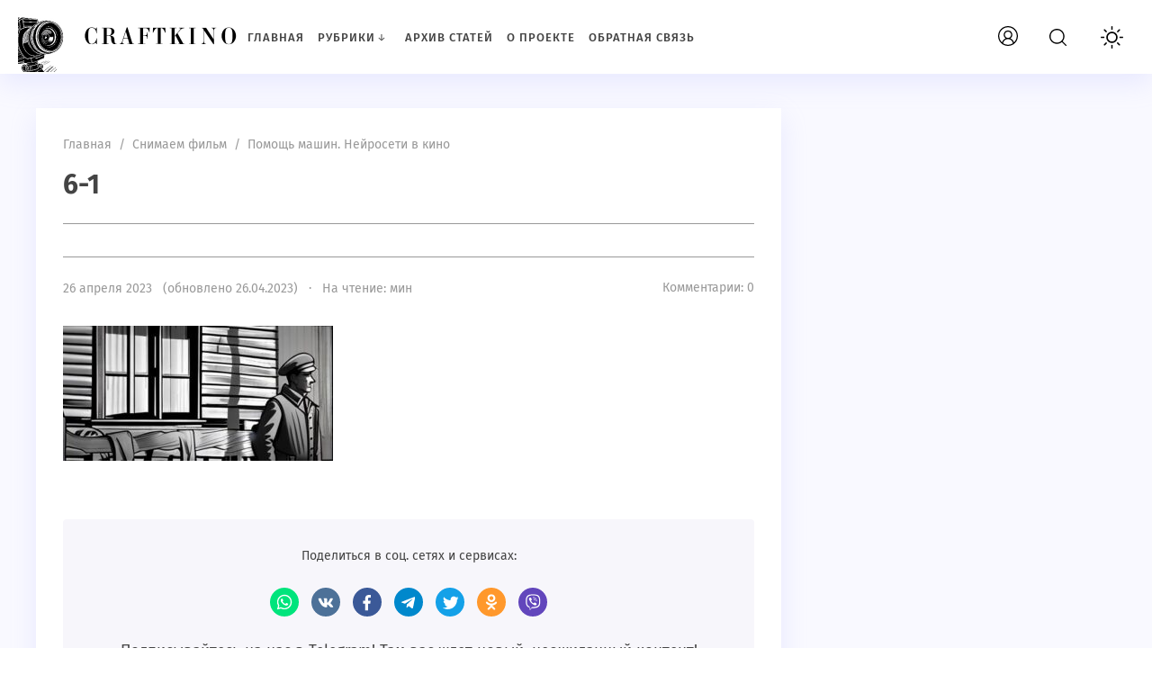

--- FILE ---
content_type: text/html; charset=UTF-8
request_url: https://craftkino.ru/pomosch-mashin-neiroseti-v-kino/6-1/
body_size: 10613
content:
<!doctype html>
<html dir="ltr" lang="ru-RU" prefix="og: https://ogp.me/ns#" class="no-js">

<head>
   <!-- Google tag (gtag.js) -->
<script async src="https://www.googletagmanager.com/gtag/js?id=UA-35768388-4"></script>
<script>
  window.dataLayer = window.dataLayer || [];
  function gtag(){dataLayer.push(arguments);}
  gtag('js', new Date());

  gtag('config', 'UA-35768388-4');
</script>
   
   
<meta charset="UTF-8">
<meta name="viewport" content="width=device-width, initial-scale=1">

   <link href="https://craftkino.ru/wp-content/uploads/2023/03/cropped-movie_camera__incon__black_and_white__50_comix_style_Seed-5763362_Steps-50_Guidance-7.5icon.jpg" rel="icon" type="image/png"><title>6-1 | Craftkino</title>

		<!-- All in One SEO 4.4.7.1 - aioseo.com -->
		<meta name="robots" content="max-image-preview:large" />
		<link rel="canonical" href="https://craftkino.ru/pomosch-mashin-neiroseti-v-kino/6-1/" />
		<meta name="generator" content="All in One SEO (AIOSEO) 4.4.7.1" />
		<meta property="og:locale" content="ru_RU" />
		<meta property="og:site_name" content="Craftkino | Как снять фильм, кинематограф и его основы" />
		<meta property="og:type" content="article" />
		<meta property="og:title" content="6-1 | Craftkino" />
		<meta property="og:url" content="https://craftkino.ru/pomosch-mashin-neiroseti-v-kino/6-1/" />
		<meta property="article:published_time" content="2023-04-26T15:10:46+00:00" />
		<meta property="article:modified_time" content="2023-04-26T15:10:46+00:00" />
		<meta name="twitter:card" content="summary" />
		<meta name="twitter:title" content="6-1 | Craftkino" />
		<meta name="google" content="nositelinkssearchbox" />
		<script type="application/ld+json" class="aioseo-schema">
			{"@context":"https:\/\/schema.org","@graph":[{"@type":"BreadcrumbList","@id":"https:\/\/craftkino.ru\/pomosch-mashin-neiroseti-v-kino\/6-1\/#breadcrumblist","itemListElement":[{"@type":"ListItem","@id":"https:\/\/craftkino.ru\/#listItem","position":1,"item":{"@type":"WebPage","@id":"https:\/\/craftkino.ru\/","name":"\u0413\u043b\u0430\u0432\u043d\u0430\u044f \u0441\u0442\u0440\u0430\u043d\u0438\u0446\u0430","description":"\u041c\u044b \u0440\u0430\u0437\u0433\u043e\u043d\u044f\u0435\u043c \u0437\u0430\u0432\u0435\u0441\u0443 \u0442\u0430\u0439\u043d\u044b \u043d\u0430\u0434 \u0442\u0435\u043c, \u043a\u0430\u043a \u0441\u043d\u0438\u043c\u0430\u0442\u044c \u043a\u0438\u043d\u043e. \u041f\u043e\u0441\u0442\u0438\u0433\u0430\u0435\u043c \u0432\u043c\u0435\u0441\u0442\u0435 \u043e\u0441\u043d\u043e\u0432\u044b \u043a\u0438\u043d\u0435\u043c\u0430\u0442\u043e\u0433\u0440\u0430\u0444\u0430 \u0438 \u043f\u0440\u0438\u043e\u0431\u0449\u0430\u0435\u043c\u0441\u044f \u043a \u043c\u0438\u0440\u0443 \u0438\u0434\u0435\u0439 \u0438 \u0444\u0430\u043d\u0442\u0430\u0437\u0438\u0439","url":"https:\/\/craftkino.ru\/"},"nextItem":"https:\/\/craftkino.ru\/pomosch-mashin-neiroseti-v-kino\/6-1\/#listItem"},{"@type":"ListItem","@id":"https:\/\/craftkino.ru\/pomosch-mashin-neiroseti-v-kino\/6-1\/#listItem","position":2,"item":{"@type":"WebPage","@id":"https:\/\/craftkino.ru\/pomosch-mashin-neiroseti-v-kino\/6-1\/","name":"6-1","url":"https:\/\/craftkino.ru\/pomosch-mashin-neiroseti-v-kino\/6-1\/"},"previousItem":"https:\/\/craftkino.ru\/#listItem"}]},{"@type":"ItemPage","@id":"https:\/\/craftkino.ru\/pomosch-mashin-neiroseti-v-kino\/6-1\/#itempage","url":"https:\/\/craftkino.ru\/pomosch-mashin-neiroseti-v-kino\/6-1\/","name":"6-1 | Craftkino","inLanguage":"ru-RU","isPartOf":{"@id":"https:\/\/craftkino.ru\/#website"},"breadcrumb":{"@id":"https:\/\/craftkino.ru\/pomosch-mashin-neiroseti-v-kino\/6-1\/#breadcrumblist"},"author":{"@id":"https:\/\/craftkino.ru\/author\/dikarev\/#author"},"creator":{"@id":"https:\/\/craftkino.ru\/author\/dikarev\/#author"},"datePublished":"2023-04-26T15:10:46+04:00","dateModified":"2023-04-26T15:10:46+04:00"},{"@type":"Organization","@id":"https:\/\/craftkino.ru\/#organization","name":"Craftkino","url":"https:\/\/craftkino.ru\/"},{"@type":"Person","@id":"https:\/\/craftkino.ru\/author\/dikarev\/#author","url":"https:\/\/craftkino.ru\/author\/dikarev\/","name":"\u0412\u043b\u0430\u0434 \u0414\u0438\u043a\u0430\u0440\u0435\u0432","image":{"@type":"ImageObject","@id":"https:\/\/craftkino.ru\/pomosch-mashin-neiroseti-v-kino\/6-1\/#authorImage","url":"https:\/\/secure.gravatar.com\/avatar\/6a94b12bdfbb1d7e5678b22a4c05135f?s=96&r=g","width":96,"height":96,"caption":"\u0412\u043b\u0430\u0434 \u0414\u0438\u043a\u0430\u0440\u0435\u0432"}},{"@type":"WebSite","@id":"https:\/\/craftkino.ru\/#website","url":"https:\/\/craftkino.ru\/","name":"Craftkino","description":"\u041a\u0430\u043a \u0441\u043d\u044f\u0442\u044c \u0444\u0438\u043b\u044c\u043c, \u043a\u0438\u043d\u0435\u043c\u0430\u0442\u043e\u0433\u0440\u0430\u0444 \u0438 \u0435\u0433\u043e \u043e\u0441\u043d\u043e\u0432\u044b","inLanguage":"ru-RU","publisher":{"@id":"https:\/\/craftkino.ru\/#organization"}}]}
		</script>
		<!-- All in One SEO -->

<link rel='stylesheet' id='wp-block-library-css' href='https://craftkino.ru/wp-includes/css/dist/block-library/style.min.css?ver=6.3.7' media='all' />
<style id='classic-theme-styles-inline-css'>
/*! This file is auto-generated */
.wp-block-button__link{color:#fff;background-color:#32373c;border-radius:9999px;box-shadow:none;text-decoration:none;padding:calc(.667em + 2px) calc(1.333em + 2px);font-size:1.125em}.wp-block-file__button{background:#32373c;color:#fff;text-decoration:none}
</style>
<style id='global-styles-inline-css'>
body{--wp--preset--color--black: #000000;--wp--preset--color--cyan-bluish-gray: #abb8c3;--wp--preset--color--white: #ffffff;--wp--preset--color--pale-pink: #f78da7;--wp--preset--color--vivid-red: #cf2e2e;--wp--preset--color--luminous-vivid-orange: #ff6900;--wp--preset--color--luminous-vivid-amber: #fcb900;--wp--preset--color--light-green-cyan: #7bdcb5;--wp--preset--color--vivid-green-cyan: #00d084;--wp--preset--color--pale-cyan-blue: #8ed1fc;--wp--preset--color--vivid-cyan-blue: #0693e3;--wp--preset--color--vivid-purple: #9b51e0;--wp--preset--gradient--vivid-cyan-blue-to-vivid-purple: linear-gradient(135deg,rgba(6,147,227,1) 0%,rgb(155,81,224) 100%);--wp--preset--gradient--light-green-cyan-to-vivid-green-cyan: linear-gradient(135deg,rgb(122,220,180) 0%,rgb(0,208,130) 100%);--wp--preset--gradient--luminous-vivid-amber-to-luminous-vivid-orange: linear-gradient(135deg,rgba(252,185,0,1) 0%,rgba(255,105,0,1) 100%);--wp--preset--gradient--luminous-vivid-orange-to-vivid-red: linear-gradient(135deg,rgba(255,105,0,1) 0%,rgb(207,46,46) 100%);--wp--preset--gradient--very-light-gray-to-cyan-bluish-gray: linear-gradient(135deg,rgb(238,238,238) 0%,rgb(169,184,195) 100%);--wp--preset--gradient--cool-to-warm-spectrum: linear-gradient(135deg,rgb(74,234,220) 0%,rgb(151,120,209) 20%,rgb(207,42,186) 40%,rgb(238,44,130) 60%,rgb(251,105,98) 80%,rgb(254,248,76) 100%);--wp--preset--gradient--blush-light-purple: linear-gradient(135deg,rgb(255,206,236) 0%,rgb(152,150,240) 100%);--wp--preset--gradient--blush-bordeaux: linear-gradient(135deg,rgb(254,205,165) 0%,rgb(254,45,45) 50%,rgb(107,0,62) 100%);--wp--preset--gradient--luminous-dusk: linear-gradient(135deg,rgb(255,203,112) 0%,rgb(199,81,192) 50%,rgb(65,88,208) 100%);--wp--preset--gradient--pale-ocean: linear-gradient(135deg,rgb(255,245,203) 0%,rgb(182,227,212) 50%,rgb(51,167,181) 100%);--wp--preset--gradient--electric-grass: linear-gradient(135deg,rgb(202,248,128) 0%,rgb(113,206,126) 100%);--wp--preset--gradient--midnight: linear-gradient(135deg,rgb(2,3,129) 0%,rgb(40,116,252) 100%);--wp--preset--font-size--small: 13px;--wp--preset--font-size--medium: 20px;--wp--preset--font-size--large: 36px;--wp--preset--font-size--x-large: 42px;--wp--preset--spacing--20: 0.44rem;--wp--preset--spacing--30: 0.67rem;--wp--preset--spacing--40: 1rem;--wp--preset--spacing--50: 1.5rem;--wp--preset--spacing--60: 2.25rem;--wp--preset--spacing--70: 3.38rem;--wp--preset--spacing--80: 5.06rem;--wp--preset--shadow--natural: 6px 6px 9px rgba(0, 0, 0, 0.2);--wp--preset--shadow--deep: 12px 12px 50px rgba(0, 0, 0, 0.4);--wp--preset--shadow--sharp: 6px 6px 0px rgba(0, 0, 0, 0.2);--wp--preset--shadow--outlined: 6px 6px 0px -3px rgba(255, 255, 255, 1), 6px 6px rgba(0, 0, 0, 1);--wp--preset--shadow--crisp: 6px 6px 0px rgba(0, 0, 0, 1);}:where(.is-layout-flex){gap: 0.5em;}:where(.is-layout-grid){gap: 0.5em;}body .is-layout-flow > .alignleft{float: left;margin-inline-start: 0;margin-inline-end: 2em;}body .is-layout-flow > .alignright{float: right;margin-inline-start: 2em;margin-inline-end: 0;}body .is-layout-flow > .aligncenter{margin-left: auto !important;margin-right: auto !important;}body .is-layout-constrained > .alignleft{float: left;margin-inline-start: 0;margin-inline-end: 2em;}body .is-layout-constrained > .alignright{float: right;margin-inline-start: 2em;margin-inline-end: 0;}body .is-layout-constrained > .aligncenter{margin-left: auto !important;margin-right: auto !important;}body .is-layout-constrained > :where(:not(.alignleft):not(.alignright):not(.alignfull)){max-width: var(--wp--style--global--content-size);margin-left: auto !important;margin-right: auto !important;}body .is-layout-constrained > .alignwide{max-width: var(--wp--style--global--wide-size);}body .is-layout-flex{display: flex;}body .is-layout-flex{flex-wrap: wrap;align-items: center;}body .is-layout-flex > *{margin: 0;}body .is-layout-grid{display: grid;}body .is-layout-grid > *{margin: 0;}:where(.wp-block-columns.is-layout-flex){gap: 2em;}:where(.wp-block-columns.is-layout-grid){gap: 2em;}:where(.wp-block-post-template.is-layout-flex){gap: 1.25em;}:where(.wp-block-post-template.is-layout-grid){gap: 1.25em;}.has-black-color{color: var(--wp--preset--color--black) !important;}.has-cyan-bluish-gray-color{color: var(--wp--preset--color--cyan-bluish-gray) !important;}.has-white-color{color: var(--wp--preset--color--white) !important;}.has-pale-pink-color{color: var(--wp--preset--color--pale-pink) !important;}.has-vivid-red-color{color: var(--wp--preset--color--vivid-red) !important;}.has-luminous-vivid-orange-color{color: var(--wp--preset--color--luminous-vivid-orange) !important;}.has-luminous-vivid-amber-color{color: var(--wp--preset--color--luminous-vivid-amber) !important;}.has-light-green-cyan-color{color: var(--wp--preset--color--light-green-cyan) !important;}.has-vivid-green-cyan-color{color: var(--wp--preset--color--vivid-green-cyan) !important;}.has-pale-cyan-blue-color{color: var(--wp--preset--color--pale-cyan-blue) !important;}.has-vivid-cyan-blue-color{color: var(--wp--preset--color--vivid-cyan-blue) !important;}.has-vivid-purple-color{color: var(--wp--preset--color--vivid-purple) !important;}.has-black-background-color{background-color: var(--wp--preset--color--black) !important;}.has-cyan-bluish-gray-background-color{background-color: var(--wp--preset--color--cyan-bluish-gray) !important;}.has-white-background-color{background-color: var(--wp--preset--color--white) !important;}.has-pale-pink-background-color{background-color: var(--wp--preset--color--pale-pink) !important;}.has-vivid-red-background-color{background-color: var(--wp--preset--color--vivid-red) !important;}.has-luminous-vivid-orange-background-color{background-color: var(--wp--preset--color--luminous-vivid-orange) !important;}.has-luminous-vivid-amber-background-color{background-color: var(--wp--preset--color--luminous-vivid-amber) !important;}.has-light-green-cyan-background-color{background-color: var(--wp--preset--color--light-green-cyan) !important;}.has-vivid-green-cyan-background-color{background-color: var(--wp--preset--color--vivid-green-cyan) !important;}.has-pale-cyan-blue-background-color{background-color: var(--wp--preset--color--pale-cyan-blue) !important;}.has-vivid-cyan-blue-background-color{background-color: var(--wp--preset--color--vivid-cyan-blue) !important;}.has-vivid-purple-background-color{background-color: var(--wp--preset--color--vivid-purple) !important;}.has-black-border-color{border-color: var(--wp--preset--color--black) !important;}.has-cyan-bluish-gray-border-color{border-color: var(--wp--preset--color--cyan-bluish-gray) !important;}.has-white-border-color{border-color: var(--wp--preset--color--white) !important;}.has-pale-pink-border-color{border-color: var(--wp--preset--color--pale-pink) !important;}.has-vivid-red-border-color{border-color: var(--wp--preset--color--vivid-red) !important;}.has-luminous-vivid-orange-border-color{border-color: var(--wp--preset--color--luminous-vivid-orange) !important;}.has-luminous-vivid-amber-border-color{border-color: var(--wp--preset--color--luminous-vivid-amber) !important;}.has-light-green-cyan-border-color{border-color: var(--wp--preset--color--light-green-cyan) !important;}.has-vivid-green-cyan-border-color{border-color: var(--wp--preset--color--vivid-green-cyan) !important;}.has-pale-cyan-blue-border-color{border-color: var(--wp--preset--color--pale-cyan-blue) !important;}.has-vivid-cyan-blue-border-color{border-color: var(--wp--preset--color--vivid-cyan-blue) !important;}.has-vivid-purple-border-color{border-color: var(--wp--preset--color--vivid-purple) !important;}.has-vivid-cyan-blue-to-vivid-purple-gradient-background{background: var(--wp--preset--gradient--vivid-cyan-blue-to-vivid-purple) !important;}.has-light-green-cyan-to-vivid-green-cyan-gradient-background{background: var(--wp--preset--gradient--light-green-cyan-to-vivid-green-cyan) !important;}.has-luminous-vivid-amber-to-luminous-vivid-orange-gradient-background{background: var(--wp--preset--gradient--luminous-vivid-amber-to-luminous-vivid-orange) !important;}.has-luminous-vivid-orange-to-vivid-red-gradient-background{background: var(--wp--preset--gradient--luminous-vivid-orange-to-vivid-red) !important;}.has-very-light-gray-to-cyan-bluish-gray-gradient-background{background: var(--wp--preset--gradient--very-light-gray-to-cyan-bluish-gray) !important;}.has-cool-to-warm-spectrum-gradient-background{background: var(--wp--preset--gradient--cool-to-warm-spectrum) !important;}.has-blush-light-purple-gradient-background{background: var(--wp--preset--gradient--blush-light-purple) !important;}.has-blush-bordeaux-gradient-background{background: var(--wp--preset--gradient--blush-bordeaux) !important;}.has-luminous-dusk-gradient-background{background: var(--wp--preset--gradient--luminous-dusk) !important;}.has-pale-ocean-gradient-background{background: var(--wp--preset--gradient--pale-ocean) !important;}.has-electric-grass-gradient-background{background: var(--wp--preset--gradient--electric-grass) !important;}.has-midnight-gradient-background{background: var(--wp--preset--gradient--midnight) !important;}.has-small-font-size{font-size: var(--wp--preset--font-size--small) !important;}.has-medium-font-size{font-size: var(--wp--preset--font-size--medium) !important;}.has-large-font-size{font-size: var(--wp--preset--font-size--large) !important;}.has-x-large-font-size{font-size: var(--wp--preset--font-size--x-large) !important;}
.wp-block-navigation a:where(:not(.wp-element-button)){color: inherit;}
:where(.wp-block-post-template.is-layout-flex){gap: 1.25em;}:where(.wp-block-post-template.is-layout-grid){gap: 1.25em;}
:where(.wp-block-columns.is-layout-flex){gap: 2em;}:where(.wp-block-columns.is-layout-grid){gap: 2em;}
.wp-block-pullquote{font-size: 1.5em;line-height: 1.6;}
</style>
<link rel='stylesheet' id='responsive-lightbox-swipebox-css' href='https://craftkino.ru/wp-content/plugins/responsive-lightbox/assets/swipebox/swipebox.min.css?ver=2.4.5' media='all' />
<link rel='stylesheet' id='wp-pagenavi-css' href='https://craftkino.ru/wp-content/plugins/wp-pagenavi/pagenavi-css.css?ver=2.70' media='all' />
<link rel='stylesheet' id='parent-style-css' href='https://craftkino.ru/wp-content/themes/blogpost-3/style.css?ver=6.3.7' media='all' />
<link rel='stylesheet' id='theme-style-css' href='https://craftkino.ru/wp-content/themes/blogpost-3-child-theme/style.css?ver=6.3.7' media='all' />
<link rel='stylesheet' id='wp-featherlight-css' href='https://craftkino.ru/wp-content/plugins/wp-featherlight/css/wp-featherlight.min.css?ver=1.3.4' media='all' />
<link rel="preload" as="font" type="font/woff2" href="https://craftkino.ru/wp-content/themes/blogpost-3/files/font/fira-sans-v11-latin_cyrillic-regular.woff2" crossorigin>
<link rel="preload" as="font" type="font/woff2" href="https://craftkino.ru/wp-content/themes/blogpost-3/files/font/fira-sans-v11-latin_cyrillic-500.woff2" crossorigin>
<link rel="preload" as="font" type="font/woff2" href="https://craftkino.ru/wp-content/themes/blogpost-3/files/font/fira-sans-v11-latin_cyrillic-700.woff2" crossorigin>

<style>#site-wrapper.dark,.dark .menunav ul li ul li ul,.dark .gp-post-tags,.dark table tr:nth-of-type(even), .dark .overlay, .dark .page404-fugure, .dark ul.gp-child-cat-list li a {background:#111111}.dark header,.dark .slider-caption,.dark .gp-recent-posts-widget,.dark .home-bg-section,.dark blockquote,.dark .pagination a.page-numbers,.dark .post-footer,.dark .toggle-comments,.dark .toggle-comments.opened,.dark .nav-box,.dark table tr:nth-of-type(odd),.dark footer,.dark .gp-cat-list-widget li:hover,.dark li.parent-item.opened, .dark .home-cat-item,.dark .gp-entry,.dark #sidebar .widget, .dark .widget-slider-wrap, .dark .gp-single-post,.dark .entry-author,.dark .comments-box,.dark .more-posts_item,.dark .further-reading,.dark .arch-header,.dark .search-header,.dark .gp-post-tags, .dark .gp-custom-content, .dark .popup, .dark .single-thumb {background-color:#222222;box-shadow:none}.dark .gp-post-tags{color:#222222}#site-wrapper.dark, .dark .text-title h1 a,.dark .text-title span a,.dark .menunav li a,.dark .mob-menu li a,.dark .slider-title,.dark .toggle-comments,.dark .nav-box span.post-title a,.dark .more-posts_title a,.dark ul.gp-child-cat-list li a, .dark .specialpost-caption,.dark .block-name,.dark footer,.dark .specialpost-caption, .dark .page404-fugure, .dark .menu-item-has-children:before, .dark .sub-menu .menu-item-has-children:before, .gp-cat-list-widget .widget-title {color:#a3a3a3}#site-wrapper.dark a:hover,.dark .menunav li a:hover, .dark .slider-title:hover{color:#00b096}.dark .post-content ul li:before,.dark .widget ul li:before,.dark .gp-custom-content ul li:before{background:#00b096}.dark .menunav ul li ul,.dark header.colored,.dark .gp-post-tags a,.dark .gp-recent-posts-widget ul li .medium-thumbnail:after,.dark .gp-featured-posts-widget .small-thumbnail:before,.dark .block-name {background:#000}.logo-title a{width:250px;height:80px;display:block;text-indent:-9999px;background-image:url(https://craftkino.ru/wp-content/uploads/2023/03/Логотип-шапки-сайта2-1.jpg);background-repeat:no-repeat}.logo-title a{background-size:cover}.dark .logo-title a{filter:invert(100%)}.dark img,.dark .home-cat-item-wrapper,.dark #slider li,.dark .specialpost, .dark .about-me-widget:before, .dark .widget-slider-wrap{filter:grayscale(100%)}#site-wrapper {background:#F9F9FF}body {color:#444444}a, .slider-title  {color:#444444}a:hover, .text-title h1 a:hover, .text-title span a:hover, .menunav li a:hover, .slider-title:hover, .comments-box .navigation a:hover, .about-me-widget p a:hover {color:#7579e7}a.vk-icon:hover,a.fb-icon:hover,a.twi-icon:hover,a.tele-icon:hover,a.ytube-icon:hover, .odnkl-icon:hover,a.whats-icon:hover,a.viber-icon:hover{background:#7579e7}header.colored {background: #ffffff}.text-title h1 a, .text-title span a  {color:#444444}.menunav li a, .menu-item-has-children:before {color:#444444}.menunav ul li ul {background:#111111}.menunav ul li ul li a, .menunav ul li ul li a:hover, .sub-menu .menu-item-has-children:before {color:#ffffff}#loginform input[type="submit"], .popup .searchSubmit, .widget_search input[type="submit"], .comment-form input[type="submit"], .wpcf7 input[type="submit"], .mob-searchSubmit, .backtop {background:linear-gradient(var(--direction),#0a0002,#d1d1d1)}footer{background:#282d3c; color:#f9f9f9}.footer-col a {color:#f9f9f9}.footer-col .widget-title {border-bottom:1px solid #3c3e46}.gp-featured-posts-widget .small-thumbnail:before, .register-item:before,.loginout-item:before, .pagination .page-numbers.current,.pagination .page-numbers:hover, .pagination .post-page-numbers:hover, .pagination .post-page-numbers.current, .gp-recent-posts-widget ul li .medium-thumbnail:after, table::-webkit-scrollbar-thumb, blockquote, .block-name{background-color:#ffffff}.overlay { background:#2b2e4a}.mob-menu li a, .mob-menu .theme-switch .switch:after, .mob-menu .gp-login{ color:#ffffff}.post-content ul li:before, .widget ul li:before, .gp-custom-content ul li:before { background:#ffffff}.paged .grid-wrapper {padding-top:120px}.home #site-wrapper {padding-top:120px} .paged main, .paged #sidebar {margin-top:0}.paged .grid-wrapper {padding-top:0}@media only screen and (max-width:1200px){ 
.home #site-wrapper {padding-top: 0} 
.home main, .home #sidebar  {margin-top:25px} 
}main {float:left;margin-right:3%}.toggle-comments{width:100%;float:left;text-align:center;font-size:14px;letter-spacing:1px;font-weight:500;cursor:pointer;text-transform:uppercase;padding:16px 0; transition:all 0.3s ease-in; color:#444;position:relative;margin:40px 0 0; background: #fff; box-shadow: 0 10px 30px rgba(164,168,255,.2); border-radius: 4px} .toggle-comments:hover, .toggle-comments.opened:hover {background:#ffffff; color:#fff}.toggle-comments:before{content:"Открыть обсуждение"}.toggle-comments.opened:before{content:"Cкрыть обсуждение"}.toggle-comments.opened{padding:15px;display:inline-block;margin:30px 0 0}.comments-box.open{height:auto;display:block; margin:40px 0 0;overflow:visible}.comments-box{height:0; display:none; width:100%;float:left; overflow:hidden; padding: 30px 30px 10px; background:#fff;box-shadow: 0 10px 30px rgba(164,168,255,.2); border-radius: 4px}.backtop{right:20px}.credits{margin-top:0px;padding:0 0 25px; border:none}.gp-cat-list-widget { background: #4c4c4c}.gp-cat-list-widget .widget-title, .gp-cat-list-widget li {border-color: #3c3e46 !important}.about-me-widget:before{background: url(/wp-content/themes/blogpost-3/img/demo/widget-bg.jpg) center center no-repeat;  background-size: cover}.paged .gp-scroll {margin-top:120px} @media only screen and (max-width:1200px){.paged .gp-scroll {margin-top:30px}}</style>
<link rel="icon" href="https://craftkino.ru/wp-content/uploads/2023/03/cropped-movie_camera__incon__black_and_white__50_comix_style_Seed-5763362_Steps-50_Guidance-7.5icon-32x32.jpg" sizes="32x32" />
<link rel="icon" href="https://craftkino.ru/wp-content/uploads/2023/03/cropped-movie_camera__incon__black_and_white__50_comix_style_Seed-5763362_Steps-50_Guidance-7.5icon-192x192.jpg" sizes="192x192" />
<link rel="apple-touch-icon" href="https://craftkino.ru/wp-content/uploads/2023/03/cropped-movie_camera__incon__black_and_white__50_comix_style_Seed-5763362_Steps-50_Guidance-7.5icon-180x180.jpg" />
<meta name="msapplication-TileImage" content="https://craftkino.ru/wp-content/uploads/2023/03/cropped-movie_camera__incon__black_and_white__50_comix_style_Seed-5763362_Steps-50_Guidance-7.5icon-270x270.jpg" />
</head>

<body class="attachment attachment-template-default single single-attachment postid-2741 attachmentid-2741 attachment-jpeg wp-embed-responsive body wp-featherlight-captions" itemscope itemtype="http://schema.org/WebPage">
<!-- Yandex.Metrika counter -->
<script  >
   (function(m,e,t,r,i,k,a){m[i]=m[i]||function(){(m[i].a=m[i].a||[]).push(arguments)};
   m[i].l=1*new Date();
   for (var j = 0; j < document.scripts.length; j++) {if (document.scripts[j].src === r) { return; }}
   k=e.createElement(t),a=e.getElementsByTagName(t)[0],k.async=1,k.src=r,a.parentNode.insertBefore(k,a)})
   (window, document, "script", "https://mc.yandex.ru/metrika/tag.js", "ym");

   ym(33445563, "init", {
        clickmap:true,
        trackLinks:true,
        accurateTrackBounce:true
   });
</script>
<noscript><div><img src="https://mc.yandex.ru/watch/33445563" style="position:absolute; left:-9999px;" alt="" /></div></noscript>
<!-- /Yandex.Metrika counter -->   
<div id="site-wrapper">
   <div class="wrap">
 
      <div class="open_mob"><button class="hamburger hamburger--spin" type="button" aria-label="Открыть мобильное меню">
<span class="hamburger-box"><span class="hamburger-inner"></span></span> 
</button></div>

      <header class="gp-clearfix" itemscope itemtype="http://schema.org/WPHeader">
         <div class="header-flex-port">
            
            <div class="site-title logo-title"><span itemprop="name"><a href="https://craftkino.ru/">Craftkino</a></span></div><!-- end site-title logo-title --><nav id="menu" class="menunav gp-clearfix" itemscope itemtype="http://www.schema.org/SiteNavigationElement"><ul id="menu-menu" class="top-menu"><li id="menu-item-20" class="menu-item menu-item-type-custom menu-item-object-custom menu-item-20"><a href="/" itemprop="url"><span itemprop="name">Главная</span></a></li>
<li id="menu-item-261" class="menu-item menu-item-type-custom menu-item-object-custom menu-item-has-children menu-item-261"><a href="#" itemprop="url"><span itemprop="name">Рубрики</span></a><div class="menu-trigger"></div>
<ul class="sub-menu">
	<li id="menu-item-1052" class="menu-item menu-item-type-taxonomy menu-item-object-category menu-item-1052"><a href="https://craftkino.ru/category/velikie/" itemprop="url"><span itemprop="name">Великие</span></a></li>
	<li id="menu-item-265" class="menu-item menu-item-type-taxonomy menu-item-object-category menu-item-265"><a href="https://craftkino.ru/category/professionalnaya-literatura/" itemprop="url"><span itemprop="name">Профессиональная литература</span></a></li>
	<li id="menu-item-1057" class="menu-item menu-item-type-taxonomy menu-item-object-category menu-item-1057"><a href="https://craftkino.ru/category/nezavisimyj-dux/" itemprop="url"><span itemprop="name">Независимый дух</span></a></li>
	<li id="menu-item-262" class="menu-item menu-item-type-taxonomy menu-item-object-category menu-item-262"><a href="https://craftkino.ru/category/snimaem-film/" itemprop="url"><span itemprop="name">Снимаем фильм</span></a></li>
	<li id="menu-item-263" class="menu-item menu-item-type-taxonomy menu-item-object-category menu-item-263"><a href="https://craftkino.ru/category/idea/" itemprop="url"><span itemprop="name">Размышления</span></a></li>
	<li id="menu-item-264" class="menu-item menu-item-type-taxonomy menu-item-object-category menu-item-264"><a href="https://craftkino.ru/category/zhanry/" itemprop="url"><span itemprop="name">Жанры</span></a></li>
	<li id="menu-item-266" class="menu-item menu-item-type-taxonomy menu-item-object-category menu-item-266"><a href="https://craftkino.ru/category/sobytiya/" itemprop="url"><span itemprop="name">События</span></a></li>
	<li id="menu-item-2039" class="menu-item menu-item-type-taxonomy menu-item-object-category menu-item-2039"><a href="https://craftkino.ru/category/kniga/" itemprop="url"><span itemprop="name">Книга лучше!</span></a></li>
</ul>
</li>
<li id="menu-item-21" class="menu-item menu-item-type-post_type menu-item-object-page menu-item-21"><a href="https://craftkino.ru/arxiv-statej/" itemprop="url"><span itemprop="name">Архив статей</span></a></li>
<li id="menu-item-22" class="menu-item menu-item-type-post_type menu-item-object-page menu-item-22"><a href="https://craftkino.ru/o-proekte/" itemprop="url"><span itemprop="name">О проекте</span></a></li>
<li id="menu-item-32" class="menu-item menu-item-type-post_type menu-item-object-page menu-item-32"><a href="https://craftkino.ru/obratnaya-svyaz/" itemprop="url"><span itemprop="name">Обратная связь</span></a></li>
</ul></nav><!-- end menunav -->            
         <div class="search-site open_modal" rel="popup1">
             <span class="search-site-btn"></span>
         </div>
         
            <button class="gp-login open_modal" rel="popup4" aria-label="Залогиниться на сайте">Вход</button><div class="theme-switch">
<label class="switch"><input type="checkbox" class="gp-checkbox"></label>
</div>         
         </div> <!-- end header-flex-port -->   
      </header> <!-- end header -->
<div class="gp-container gp-clearfix">
  <div class="port gp-clearfix">
 
    <main>
  <article id="post-2741" class="gp-single-post post-2741 attachment type-attachment status-inherit hentry" itemscope itemtype="http://schema.org/Article">

  <div class="post-header">
  
    <div class="breadcrumbs" itemscope itemtype="http://schema.org/BreadcrumbList"><span itemprop="itemListElement" itemscope itemtype="http://schema.org/ListItem"><a class="breadcrumbs__link" href="https://craftkino.ru/" itemprop="item"><span itemprop="name">Главная</span></a><meta itemprop="position" content="1" /></span><span class="breadcrumbs__separator">&nbsp; / &nbsp;</span><span itemprop="itemListElement" itemscope itemtype="http://schema.org/ListItem"><a class="breadcrumbs__link" href="https://craftkino.ru/category/snimaem-film/" itemprop="item"><span itemprop="name">Снимаем фильм</span></a><meta itemprop="position" content="2" /></span><span class="breadcrumbs__separator">&nbsp; / &nbsp;</span><span itemprop="itemListElement" itemscope itemtype="http://schema.org/ListItem"><a class="breadcrumbs__link" href="https://craftkino.ru/pomosch-mashin-neiroseti-v-kino/" itemprop="item"><span itemprop="name">Помощь машин. Нейросети в кино</span></a><meta itemprop="position" content="3" /></span></div><!-- end breadcrumbs --><div class="gp-clearfix"></div>  
    <h1 class="post-title" itemprop="headline">6-1</h1>
  
    <div class="post-excerpt"></div>  
        <span class="post-date">26 апреля 2023 &nbsp; (обновлено&nbsp;26.04.2023) &nbsp; &middot; &nbsp;
    На чтение:  мин</span>
    <span class="go-comments">Комментарии: 0</span>
        
  </div> <!-- end post header -->

  <div class="post-content" itemprop="articleBody">
    <p class="attachment"><a href='https://craftkino.ru/wp-content/uploads/2023/04/6-1.jpeg' title="" data-rl_title="" class="rl-gallery-link" data-rl_caption="" data-rel="lightbox-gallery-0"><img itemprop="image" width="300" height="150" data-src="https://craftkino.ru/wp-content/uploads/2023/04/6-1-300x150.jpeg" class="attachment-medium size-medium" alt="" decoding="async" data-srcset="https://craftkino.ru/wp-content/uploads/2023/04/6-1-300x150.jpeg 300w, https://craftkino.ru/wp-content/uploads/2023/04/6-1.jpeg 512w" sizes="(max-width: 300px) 100vw, 300px" /></a></p>

<meta itemprop="headline" content="6-1">
<meta itemprop="author" content="Craftkino">
<meta itemprop="datePublished" content="2023-04-26T19:10:46+04:00">
<meta itemprop="dateModified" content="2023-04-26">
<link itemscope itemprop="mainEntityOfPage" itemtype="https://schema.org/WebPage" href="https://craftkino.ru/pomosch-mashin-neiroseti-v-kino/6-1/">
 
<div itemprop="publisher" itemscope itemtype="https://schema.org/Organization">
<div itemprop="logo" itemscope  itemtype="https://schema.org/ImageObject">
<link itemprop="url image" href="https://craftkino.ru/wp-content/uploads/2023/03/cropped-movie_camera__incon__black_and_white__50_comix_style_Seed-5763362_Steps-50_Guidance-7.5icon.jpg">
<meta itemprop="width" content="100">
<meta itemprop="height" content="100">
</div>
<meta itemprop="name" content="Craftkino">
<meta itemprop="telephone" content="+7(123)456-78-90">
<meta itemprop="address" content="Санкт-Петербург">	
</div>
   </div><!-- end post-content -->
    
  
 <div class="post-footer">

    
<div class="gp-share-btns">
<em>Поделиться в соц. сетях и сервисах:</em>
<!--noindex-->
<ul class="svg-social-icons">
<li><a class="whats-icon gp-icon" href="https://api.whatsapp.com/send?text=6-1%20https://craftkino.ru/pomosch-mashin-neiroseti-v-kino/6-1/&amp;utm_source=share" rel="nofollow noopener" target="_blank" title="Поделиться в WhatsApp">WhatsApp</a></li><li><a class="vk-icon gp-icon" href="https://vk.com/share.php?url=https://craftkino.ru/pomosch-mashin-neiroseti-v-kino/6-1/&amp;title=6-1&amp;image=d&amp;utm_source=share" rel="nofollow noopener" target="_blank" title="Поделиться ВКонтакте">ВКонтакте</a></li><li><a class="fb-icon gp-icon" href="https://www.facebook.com/sharer.php?src=sp&amp;u=https://craftkino.ru/pomosch-mashin-neiroseti-v-kino/6-1/&amp;title=6-1&amp;image=d&amp;utm_source=share" rel="nofollow noopener" target="_blank" title="Поделиться в Facebook">Facebook</a></li><li><a class="tele-icon gp-icon" href="https://t.me/share/url?url=https://craftkino.ru/pomosch-mashin-neiroseti-v-kino/6-1/&amp;text=6-1&amp;utm_source=share" rel="nofollow noopener" target="_blank" title="Поделиться в Telegram">Telegram</a></li><li><a class="twi-icon gp-icon" href="https://twitter.com/intent/tweet?text=6-1&amp;title=https://craftkino.ru/pomosch-mashin-neiroseti-v-kino/6-1/&amp;utm_source=share" rel="nofollow noopener" target="_blank" title="Поделиться в Twitter">Twitter</a></li><li><a class="odnkl-icon gp-icon" href="https://connect.ok.ru/offer?url=https://craftkino.ru/pomosch-mashin-neiroseti-v-kino/6-1/&amp;title=6-1&amp;imageUrl=d&amp;utm_source=share" rel="nofollow noopener" target="_blank" title="Поделиться в Одноклассниках">Одноклассники</a></li><li><a class="viber-icon gp-icon" href="viber://forward?text=6-1%20https://craftkino.ru/pomosch-mashin-neiroseti-v-kino/6-1/&amp;utm_source=share" rel="nofollow noopener" target="_blank" title="Поделиться в Viber">Viber</a></li></ul>
<!--/noindex-->
</div> <!-- end gp-share-btns  --><p>Подписывайтесь на нас в <a href="https://t.me/craftkino">Telegram</a>! Там вас ждет новый, неожиданный контент!</p>
  
  </div> <!-- end post-footer -->
 
</article><!-- end article -->

  <div id="comments" class="comments-box gp-clearfix"> 
	
	
	
	
<div class="gp-comment-form gp-clearfix">
	
		<div id="respond" class="comment-respond">
		<p id="reply-title" class="comment-title">Оставить комментарий <small><a rel="nofollow" id="cancel-comment-reply-link" href="/pomosch-mashin-neiroseti-v-kino/6-1/#respond" style="display:none;">Отменить ответ</a></small></p><form action="https://craftkino.ru/wp-comments-post.php" method="post" id="commentform" class="comment-form" novalidate><p class="comment-notes"><span id="email-notes">Ваш адрес email не будет опубликован.</span> <span class="required-field-message">Обязательные поля помечены <span class="required">*</span></span></p><p class="comment-form-author"><label for="author">Имя <span class="required">*</span></label> <input id="author" name="author" type="text" value="" size="30" maxlength="245" autocomplete="name" required /></p>
<p class="comment-form-email"><label for="email">Email <span class="required">*</span></label> <input id="email" name="email" type="email" value="" size="30" maxlength="100" aria-describedby="email-notes" autocomplete="email" required /></p>
<p class="comment-form-cookies-consent"><input id="wp-comment-cookies-consent" name="wp-comment-cookies-consent" type="checkbox" value="yes" /><label for="wp-comment-cookies-consent">Сохранить  имя и e-mail в этом браузере для моих последующих комментариев</label></p>
<p class="comment-form-comment"><label for="comment">Комментарий <span class="required">*</span></label> <textarea autocomplete="new-password"  id="ecb5c16cee"  name="ecb5c16cee"   cols="45" rows="8" maxlength="65525" required></textarea><textarea id="comment" aria-label="hp-comment" aria-hidden="true" name="comment" autocomplete="new-password" style="padding:0 !important;clip:rect(1px, 1px, 1px, 1px) !important;position:absolute !important;white-space:nowrap !important;height:1px !important;width:1px !important;overflow:hidden !important;" tabindex="-1"></textarea><script data-noptimize>document.getElementById("comment").setAttribute( "id", "a729430903e4b9c5f6515fc54d961f9c" );document.getElementById("ecb5c16cee").setAttribute( "id", "comment" );</script></p><p class="gp-notice"><input type="radio"   id="comments-checkbox" checked>Я даю согласие на сбор и обработку персональных данных.  <a href="#">Политика конфиденциальности</a>.</p> <p class="form-submit"><input name="submit" type="submit" id="submit" class="submit" value="Отправить" /> <input type='hidden' name='comment_post_ID' value='2741' id='comment_post_ID' />
<input type='hidden' name='comment_parent' id='comment_parent' value='0' />
</p></form>	</div><!-- #respond -->
	
</div><!-- end  gp-comment-form -->
</div> <!-- end comments-box --><div id="gp-comments"  class="toggle-comments">&nbsp;</div>  
  </main>

  <aside id="sidebar" itemscope  itemtype="http://schema.org/WPSideBar">
</aside><!-- end sidebar-->
  </div><!-- end port -->
</div><!-- end gp container -->

</div><!-- end wrap-->
<div class="footer-port">
<footer class="gp-clearfix" itemscope itemtype="http://schema.org/WPFooter">

<div class="flex-port no-margin">

 
<div class="credits">
&copy; <span itemprop="copyrightYear">2025</span>
<span itemprop="name">Craftkino</span>&nbsp; &middot;  &nbsp;<span itemprop="description">Как снять фильм, кинематограф и его основы
&nbsp; &middot; &nbsp; <a class="gpress" href="https://goodwinpress.ru" target="_blank">Тема от GoodwinPress</a>
</span>

<div class="footer-text">
  </div> <!-- end footer-text -->


<ul class="svg-social-icons">
	<!--noindex-->
<li><a href="https://vk.com/craftkino" class="vk-icon gp-icon" rel="nofollow" target="_blank">BКонтакте</a></li><li><a href="https://t.me/craftkino" class="tele-icon gp-icon" rel="nofollow" target="_blank">Telegram</a></li>	<!--/noindex-->
</ul>
<div class="anycode"><span>
<!--LiveInternet counter--><a href="https://www.liveinternet.ru/click"
target="_blank"><img id="licnt0DA5" width="88" height="15" style="border:0" 
title="LiveInternet: показано число посетителей за сегодня"
src="[data-uri]"
alt=""/></a><script>(function(d,s){d.getElementById("licnt0DA5").src=
"https://counter.yadro.ru/hit?t24.2;r"+escape(d.referrer)+
((typeof(s)=="undefined")?"":";s"+s.width+"*"+s.height+"*"+
(s.colorDepth?s.colorDepth:s.pixelDepth))+";u"+escape(d.URL)+
";h"+escape(d.title.substring(0,150))+";"+Math.random()})
(document,screen)</script><!--/LiveInternet--></span>
</div>

</div><!-- end credits -->
</div><!-- end flex port -->

</footer><!-- end footer -->
</div><!-- end  port -->

<button class="backtop" title="Вверх"></button>

<div class="mob-menu"><div class="theme-switch">
<label class="switch"><input type="checkbox" class="gp-checkbox"></label>
</div><button class="gp-login open_modal" rel="popup4" aria-label="Залогиниться на сайте">Вход</button><div class="menu-menu-container"><ul id="menu-menu-1" class="top-mob-menu"><li class="menu-item menu-item-type-custom menu-item-object-custom menu-item-20"><a href="/" itemprop="url">Главная</a></li>
<li class="menu-item menu-item-type-custom menu-item-object-custom menu-item-has-children menu-item-261"><a href="#" itemprop="url">Рубрики</a><div class="menu-trigger"></div>
<ul class="sub-menu">
	<li class="menu-item menu-item-type-taxonomy menu-item-object-category menu-item-1052"><a href="https://craftkino.ru/category/velikie/" itemprop="url">Великие</a></li>
	<li class="menu-item menu-item-type-taxonomy menu-item-object-category menu-item-265"><a href="https://craftkino.ru/category/professionalnaya-literatura/" itemprop="url">Профессиональная литература</a></li>
	<li class="menu-item menu-item-type-taxonomy menu-item-object-category menu-item-1057"><a href="https://craftkino.ru/category/nezavisimyj-dux/" itemprop="url">Независимый дух</a></li>
	<li class="menu-item menu-item-type-taxonomy menu-item-object-category menu-item-262"><a href="https://craftkino.ru/category/snimaem-film/" itemprop="url">Снимаем фильм</a></li>
	<li class="menu-item menu-item-type-taxonomy menu-item-object-category menu-item-263"><a href="https://craftkino.ru/category/idea/" itemprop="url">Размышления</a></li>
	<li class="menu-item menu-item-type-taxonomy menu-item-object-category menu-item-264"><a href="https://craftkino.ru/category/zhanry/" itemprop="url">Жанры</a></li>
	<li class="menu-item menu-item-type-taxonomy menu-item-object-category menu-item-266"><a href="https://craftkino.ru/category/sobytiya/" itemprop="url">События</a></li>
	<li class="menu-item menu-item-type-taxonomy menu-item-object-category menu-item-2039"><a href="https://craftkino.ru/category/kniga/" itemprop="url">Книга лучше!</a></li>
</ul>
</li>
<li class="menu-item menu-item-type-post_type menu-item-object-page menu-item-21"><a href="https://craftkino.ru/arxiv-statej/" itemprop="url">Архив статей</a></li>
<li class="menu-item menu-item-type-post_type menu-item-object-page menu-item-22"><a href="https://craftkino.ru/o-proekte/" itemprop="url">О проекте</a></li>
<li class="menu-item menu-item-type-post_type menu-item-object-page menu-item-32"><a href="https://craftkino.ru/obratnaya-svyaz/" itemprop="url">Обратная связь</a></li>
</ul></div><div class="mob-search-wrapper">
<form method="get" class="searchform" action="https://craftkino.ru">
<input type="text" class="mob-search-field" placeholder="Что будем искать?" value=" " name="s">
<input type="submit" class="mob-searchSubmit" value="Найти" />
</form></div></div><!-- noindex -->   
<div class="popup" id="popup4">
Войти<span class="pop-title"></span>
<form name="loginform" id="loginform" action="https://craftkino.ru/wp-login.php" method="post"><p class="login-username">
				<label for="user_login">Имя пользователя или email</label>
				<input type="text" name="log" id="user_login" autocomplete="username" class="input" value="" size="20" />
			</p><p class="login-password">
				<label for="user_pass">Пароль</label>
				<input type="password" name="pwd" id="user_pass" autocomplete="current-password" spellcheck="false" class="input" value="" size="20" />
			</p><p class="login-remember"><label><input name="rememberme" type="checkbox" id="rememberme" value="forever" /> Запомнить меня</label></p><p class="login-submit">
				<input type="submit" name="wp-submit" id="wp-submit" class="button button-primary" value="Войти" />
				<input type="hidden" name="redirect_to" value="https://craftkino.ru/pomosch-mashin-neiroseti-v-kino/6-1/" />
			</p></form><ul>
	  	   <li><a href="https://craftkino.ru/wp-login.php?action=lostpassword">Забыли пароль?</a></li>
	  </ul>

 <button class="close" aria-label="Закрыть поп-ап"></button>

</div><!-- end popup 4 -->  
<!-- /noindex --> <div class="popup" id="popup1">

	  
 <span class="pop-title">Что будем искать? </span>
<form role="search" method="get" id="search-form" action="https://craftkino.ru/">
			<input type="text" id ="gp-form" class="s" name="s"  value="">
			<input type="submit" class="searchSubmit" value="Найти" />
			</form>
<p>Например, <span class="gp-inp-text">город</span></p>
<button class="close"></button>
</div><!-- end popup 1 -->
<div class="overlay"></div>
<div class="overlay_popup"></div>




<script>function gotoal(link){window.open(link.replace("_","https://"));}</script>
<script src='https://craftkino.ru/wp-includes/js/jquery/jquery.min.js?ver=3.7.0' id='jquery-core-js'></script>
<script src='https://craftkino.ru/wp-includes/js/jquery/jquery-migrate.min.js?ver=3.4.1' id='jquery-migrate-js'></script>
<script src='https://craftkino.ru/wp-content/plugins/responsive-lightbox/assets/swipebox/jquery.swipebox.min.js?ver=2.4.5' id='responsive-lightbox-swipebox-js'></script>
<script src='https://craftkino.ru/wp-includes/js/underscore.min.js?ver=1.13.4' id='underscore-js'></script>
<script src='https://craftkino.ru/wp-content/plugins/responsive-lightbox/assets/infinitescroll/infinite-scroll.pkgd.min.js?ver=6.3.7' id='responsive-lightbox-infinite-scroll-js'></script>
<script id="responsive-lightbox-js-before">
var rlArgs = {"script":"swipebox","selector":"lightbox","customEvents":"","activeGalleries":true,"animation":true,"hideCloseButtonOnMobile":false,"removeBarsOnMobile":false,"hideBars":true,"hideBarsDelay":5000,"videoMaxWidth":1080,"useSVG":true,"loopAtEnd":false,"woocommerce_gallery":false,"ajaxurl":"https:\/\/craftkino.ru\/wp-admin\/admin-ajax.php","nonce":"0c5ef61304","preview":false,"postId":2741,"scriptExtension":false};
</script>
<script src='https://craftkino.ru/wp-content/plugins/responsive-lightbox/js/front.js?ver=2.4.5' id='responsive-lightbox-js'></script>
<script src='https://craftkino.ru/wp-includes/js/comment-reply.min.js?ver=6.3.7' id='comment-reply-js' async></script>
<script src='https://craftkino.ru/wp-content/themes/blogpost-3/scripts/dark.js?ver=6.3.7' id='dark-js' async></script>
<script src='https://craftkino.ru/wp-content/themes/blogpost-3/scripts/custom.js?ver=6.3.7' id='custom-js' async></script>
<script src='https://craftkino.ru/wp-content/plugins/wp-featherlight/js/wpFeatherlight.pkgd.min.js?ver=1.3.4' id='wp-featherlight-js'></script>
 

 
  <script>
  /* <![CDATA[ */
    jQuery(document).ready(function($) {
    $('.toggle-comments').click(function(){ 
    $('.comments-box').toggleClass('open'); 
    $(this).toggleClass('opened'); 
    	return false; 
    	}); 
    }); 
  /* ]]> */
  </script>
  
<script>
/* <![CDATA[ */
jQuery(document).ready(function($) {
$('.gp-inp-text').click(function(){
$('#gp-form').val('город');
  });
}); 
/* ]]> */
</script>
</div><!-- end site wrapper -->

</body>
</html>

--- FILE ---
content_type: text/css
request_url: https://craftkino.ru/wp-content/themes/blogpost-3-child-theme/style.css?ver=6.3.7
body_size: 105
content:
/*
Theme Name: BlogPost 3 Дочерняя тема
Theme URI: https://www.goodwinpress.ru/wp-tema-blogpost-3
Author: Goodwin
Author URI: https://www.goodwinpress.ru/
Description: Дочерняя тема для BlogPost 3
Text Domain: blogpost-3
Template: blogpost-3
 */

/* * * * * * * * * * *  Размещайте ваши стили  под этой строкой  * * * * * * * * * *  */ 

 